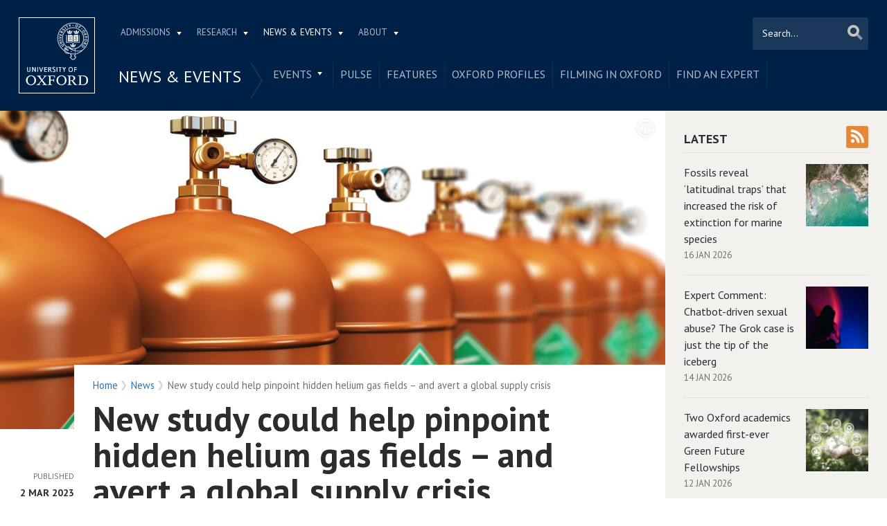

--- FILE ---
content_type: text/html; charset=utf-8
request_url: https://www.ox.ac.uk/news/2023-03-02-new-study-could-help-pinpoint-hidden-helium-gas-fields-and-avert-global-supply
body_size: 15244
content:
<!doctype html>
<html lang="en" dir="ltr" class="no-js">
<head>
  <meta http-equiv="X-UA-Compatible" content="IE=9; IE=8; IE=7; IE=EDGE,chrome=1" />
  <meta name="viewport" content="width=device-width, initial-scale=1.0 maximum-scale=2.0 user-scalable=yes" />
  <!--[if IE]><![endif]-->
<meta http-equiv="Content-Type" content="text/html; charset=utf-8" />
<link rel="alternate" title="News" href="https://www.ox.ac.uk/feeds/rss/news" />
<link rel="shortcut icon" href="https://www.ox.ac.uk/sites/default/themes/custom/oxweb/favicon.ico" />
<link rel="apple-touch-icon" href="https://www.ox.ac.uk/sites/default/themes/custom/oxweb/apple-touch-icon-114x114.png" />
<link rel="apple-touch-icon-precomposed" href="https://www.ox.ac.uk/sites/default/themes/custom/oxweb/apple-touch-icon-114x114.png" />
<meta name="description" content="Research led by the University of Oxford could help overturn the current supply crisis of helium, a vital societal resource. The study proposes a new model to account for the existence of previously unexplained helium-rich reservoirs. The findings, published today in Nature, could help locate untapped reservoirs of accessible helium." />
<link rel="canonical" href="https://www.ox.ac.uk/news/2023-03-02-new-study-could-help-pinpoint-hidden-helium-gas-fields-and-avert-global-supply" />
<link rel="shortlink" href="https://www.ox.ac.uk/node/8036494" />
<meta property="og:image" content="https://www.ox.ac.uk/sites/files/oxford/field/field_image_main/shutterstock_420168718%20RESIZED.jpg" />
<meta name="twitter:card" content="summary_large_image" />
<meta name="twitter:creator" content="@UniofOxford" />
<meta name="twitter:creator:id" content="48289662" />
<meta name="twitter:title" content="New study could help pinpoint hidden helium gas fields – and avert a" />
<meta name="twitter:description" content="Research led by the University of Oxford could help overturn the current supply crisis of helium, a vital societal resource. The study proposes a new model to account for the existence of previously" />
<meta name="twitter:image" content="https://www.ox.ac.uk/sites/files/oxford/field/field_image_main/shutterstock_420168718%20RESIZED.jpg" />
  <link rel="apple-touch-icon" sizes="144x144" href="https://www.ox.ac.uk/sites/default/themes/custom/oxweb/apple-touch-icon-144x144.png"/><link rel="apple-touch-icon" sizes="114x114" href="https://www.ox.ac.uk/sites/default/themes/custom/oxweb/apple-touch-icon-114x114.png"/>
<link rel="apple-touch-icon" sizes="72x72" href="https://www.ox.ac.uk/sites/default/themes/custom/oxweb/apple-touch-icon-72x72.png"/>
<link rel="apple-touch-icon" href="https://www.ox.ac.uk/sites/default/themes/custom/oxweb/apple-touch-icon.png"/>
  <title>New study could help pinpoint hidden helium gas fields – and avert a global supply crisis | University of Oxford</title>
  <link rel="stylesheet" href="/sites/files/oxford/advagg_css/css__BJ6Ou6QsBRtnFTmxaakamOIS8n4QswDP2XnnZ1sxtaM__NBuvkP6eInGIkb1aJvUHx5PX79XApuxBDkk_77W5tYk__h7T-cjtV_dUO9EYp5xzvQZuTpmuCIt2rzPKmYSUARw8.css" />
<link rel="stylesheet" href="/sites/files/oxford/advagg_css/css__OyUP6r6gWDd7g9HyyAPkKcCADXUItAUJ0V1T56grclU__jqISkrP5AlCwGVJ-mzJJnrRxitPz8i-Y_l3Nd-cH3FI__h7T-cjtV_dUO9EYp5xzvQZuTpmuCIt2rzPKmYSUARw8.css" />
<link rel="stylesheet" href="/sites/files/oxford/advagg_css/css__XBSBso2UFi1495CWPDmEkGZavPwX0b5Paqbf4E_kgVU__6F5_mpBKx4npMwhWhnwqMY2bGjPYP5Lxy-bKJkSzkRw__h7T-cjtV_dUO9EYp5xzvQZuTpmuCIt2rzPKmYSUARw8.css" />
<link rel="stylesheet" href="https://fonts.googleapis.com/css?family=PT+Sans:400,700,400italic,700italic|PT+Sans+Narrow:400,700|PT+Serif:400,700,400italic&amp;subset=latin,latin-ext" />
<link rel="stylesheet" href="/sites/files/oxford/advagg_css/css__Ou1EqtzqJh8xreb4ff0tZhQ7uz23appEhHbcrz1Vwbg__mLMuWQdgHSL1FMKby8FB5Rnp3RX1AGBmf0dBb7rKbSY__h7T-cjtV_dUO9EYp5xzvQZuTpmuCIt2rzPKmYSUARw8.css" />
<link rel="stylesheet" href="/sites/files/oxford/advagg_css/css__d_vUR1lnNl7BN4xyvSI6ORdsWbbbUG39I3zpzkah0Bc__sb8Ujj6tWWssQfu7D3msxBLfh4PrTezTVySEM7hOySI__h7T-cjtV_dUO9EYp5xzvQZuTpmuCIt2rzPKmYSUARw8.css" media="print" />

<!--[if IE]>
<link rel="stylesheet" href="/sites/files/oxford/advagg_css/css__07hSX6CiyqGLlZUOEJgRLg03Cjy9SgnwUU5C9f0D_og__vIapzR-D86klWHFm0BMP8JUnKE0d31QyZL17ctXUiYM__h7T-cjtV_dUO9EYp5xzvQZuTpmuCIt2rzPKmYSUARw8.css" />
<![endif]-->

<!--[if IE 8]>
<link rel="stylesheet" href="/sites/files/oxford/advagg_css/css__LzgrOqqPKzBLyuc7tV48xe0U3Cip133WHj7c-wrKMec__0bBjwcB2RKRl-uJ3f-BxT5UMVqf7jsHwaGO7R3-J17s__h7T-cjtV_dUO9EYp5xzvQZuTpmuCIt2rzPKmYSUARw8.css" />
<![endif]-->
<style>.shared-event-styling .content-meta{margin-top:2.4em;}.shared-event-styling .node-event-past{opacity:0.5;filter:alpha(opacity=50);}.shared-event-styling .view-mode-oxweb_full_content .field-label-inline,.shared-event-styling .view-mode-oxweb_full_content .field-name-event-speakers-custom .field-item-single{*zoom:1;}.shared-event-styling .view-mode-oxweb_full_content .field-label-inline:before,.shared-event-styling .view-mode-oxweb_full_content .field-label-inline:after,.shared-event-styling .view-mode-oxweb_full_content .field-name-event-speakers-custom .field-item-single:before,.shared-event-styling .view-mode-oxweb_full_content .field-name-event-speakers-custom .field-item-single:after{display:table;content:"";line-height:0;}.shared-event-styling .view-mode-oxweb_full_content .field-label-inline:after,.shared-event-styling .view-mode-oxweb_full_content .field-name-event-speakers-custom .field-item-single:after{clear:both;}.shared-event-styling .view-mode-oxweb_full_content .field-label-inline .label,.shared-event-styling .view-mode-oxweb_full_content .field-name-event-speakers-custom .field-item-single .label{-webkit-box-sizing:border-box;-moz-box-sizing:border-box;box-sizing:border-box;display:inline;float:left;width:33.333333333333%;padding:0 0;*width:30.208333333333%;*padding:0 -0.03125px;min-width:27%;}@media only screen and (max-width:870px){.shared-event-styling .view-mode-oxweb_full_content .field-label-inline .label,.shared-event-styling .view-mode-oxweb_full_content .field-name-event-speakers-custom .field-item-single .label{width:100%;float:none;display:block;}}.shared-event-styling .view-mode-oxweb_full_content .field-label-inline .field-item-single,.shared-event-styling .view-mode-oxweb_full_content .field-name-event-speakers-custom .field-item-single .field-item-single{float:left;-webkit-box-sizing:border-box;-moz-box-sizing:border-box;box-sizing:border-box;display:inline;width:66.666666666667%;padding:0 0;*width:63.541666666667%;*padding:0 -0.03125px;}@media only screen and (max-width:870px){.shared-event-styling .view-mode-oxweb_full_content .field-label-inline .field-item-single,.shared-event-styling .view-mode-oxweb_full_content .field-name-event-speakers-custom .field-item-single .field-item-single{width:100%;float:none;display:block;}}.shared-event-styling .view-mode-oxweb_full_content .field-name-field-event-venue-details span.field-item-single{float:none;margin-left:33.3%;display:block;}.shared-event-styling .view-mode-oxweb_full_content .field-name-event-speakers-custom .field-item-single .field-item-single{-webkit-box-sizing:border-box;-moz-box-sizing:border-box;box-sizing:border-box;display:inline;float:left;width:66.666666666667%;padding:0 0;*width:63.541666666667%;*padding:0 -0.03125px;}@media only screen and (max-width:870px){.shared-event-styling .view-mode-oxweb_full_content .field-name-event-speakers-custom .field-item-single .field-item-single{width:100%;float:none;display:block;}}.shared-event-styling .view-mode-oxweb_full_content .field-type-date{font-family:"PT Serif",Georgia,'Times New Roman',serif;}.shared-event-styling .view-mode-oxweb_full_content .group-event-meta{border-top:1px solid #e0ded9;border-bottom:1px solid #e0ded9;font-size:1.125em;line-height:1.5em;margin:0 18% 2em 0;padding:2em 0;}.shared-event-styling .view-mode-oxweb_full_content .group-event-meta .field-name-field-event-venue-details p:only-child{margin-bottom:0;}.shared-event-styling .view-mode-oxweb_full_content .leaflet-container{margin-bottom:2.5em;max-width:90%;}.hidden-accessible{position:absolute;left:-99999999px;top:auto;width:1px;height:1px;overflow:hidden;}.hidden-default{display:none;}.flex-container{display:-ms-flex;display:-webkit-flex;display:flex;-webkit-flex-wrap:wrap;flex-wrap:wrap;}.flex-item{display:flex;box-sizing:border-box;}.flex-content{display:flex;flex-direction:column;}.page-header{position:relative;}.page-header .row{-webkit-box-sizing:border-box;-moz-box-sizing:border-box;box-sizing:border-box;display:inline;float:left;width:100%;padding:0 2.118933698%;*width:96.875%;*padding:0 2.087683698%;min-height:160px;}@media only screen and (max-width:870px){.page-header .row{width:100%;float:none;display:block;}}.page-header .site-header-top{-webkit-box-sizing:border-box;-moz-box-sizing:border-box;box-sizing:border-box;margin-left:111px;padding-right:167px;padding-left:2.118933698%;min-height:49px;}.page-header .site-header-bottom{-webkit-box-sizing:border-box;-moz-box-sizing:border-box;box-sizing:border-box;margin-left:0;display:block;margin-left:111px;padding-left:2.118933698%;position:relative;min-height:41px;margin-top:1em;}.oxweb-primary-menu-block{-webkit-box-sizing:border-box;-moz-box-sizing:border-box;box-sizing:border-box;display:inline;float:left;width:58.333333333333%;padding:0 0;*width:55.208333333333%;*padding:0 -0.03125px;display:block;}@media only screen and (max-width:870px){.oxweb-primary-menu-block{width:100%;float:none;display:block;}}.oxweb-secondary-menu-block{width:100%;}#toolbar{z-index:99999;}header.page-header{text-align:center;width:100%;margin:0 auto;z-index:9999;}header.page-header .row{background:#002147;font-family:"PT Sans",'Helvetica Neue',Arial,Helvetica,sans-serif;float:none;display:block;padding-top:1.5625em;padding-bottom:1em;-webkit-transition:padding 0.35s;-moz-transition:padding 0.35s;-o-transition:padding 0.35s;transition:padding 0.35s;-webkit-box-sizing:border-box;-moz-box-sizing:border-box;box-sizing:border-box;}.logo{float:left;width:111px;margin-right:-100%;position:relative;z-index:2;}.logo a.square{width:110px;height:110px;display:block;background:url('/sites/default/themes/custom/oxweb/images/oxweb-logo.gif') no-repeat center center;overflow:hidden;text-indent:-9999%;}@media (-webkit-min-device-pixel-ratio:2),(min-resolution:192dpi){.logo a.square{background:url('/sites/default/themes/custom/oxweb/images/oxweb-logo-square.svg') no-repeat center center;background-size:100% 100%;image-rendering:-moz-crisp-edges;image-rendering:-o-crisp-edges;image-rendering:-webkit-optimize-contrast;image-rendering:optimize-contrast;-ms-interpolation-mode:bicubic;image-rendering:optimizeQuality;}}.menu-wrapper{width:100%;float:left;}.site-header-bottom .oxweb-secondary-menu-block ul li.expanded ul li a{background:transparent;white-space:normal;}.oxweb-primary-menu-block,.oxweb-secondary-menu-block{text-align:left;text-transform:uppercase;font-family:"PT Sans",'Helvetica Neue',Arial,Helvetica,sans-serif;color:#fff;}.oxweb-primary-menu-block a,.oxweb-secondary-menu-block a{color:rgba(255,255,255,0.7);}.oxweb-primary-menu-block a.active,.oxweb-primary-menu-block a:active,.oxweb-primary-menu-block a:visited,.oxweb-primary-menu-block a:hover,.oxweb-primary-menu-block a.active-trail,.oxweb-secondary-menu-block a.active,.oxweb-secondary-menu-block a:active,.oxweb-secondary-menu-block a:visited,.oxweb-secondary-menu-block a:hover,.oxweb-secondary-menu-block a.active-trail{color:#fff;text-decoration:none;}.oxweb-primary-menu-block ul,.oxweb-secondary-menu-block ul{float:left;padding:0;margin:0;}.oxweb-primary-menu-block ul li,.oxweb-primary-menu-block ul li.expanded,.oxweb-secondary-menu-block ul li,.oxweb-secondary-menu-block ul li.expanded{display:inline-block;padding:0;list-style-image:none;list-style-type:none;}.oxweb-primary-menu-block ul li a,.oxweb-primary-menu-block ul li.expanded a,.oxweb-secondary-menu-block ul li a,.oxweb-secondary-menu-block ul li.expanded a{padding:10px 25px 15px 10px;}.oxweb-primary-menu-block ul li.expanded,.oxweb-secondary-menu-block ul li.expanded{position:relative;}.oxweb-primary-menu-block ul li.expanded a,.oxweb-secondary-menu-block ul li.expanded a{background:url('/sites/default/themes/custom/oxweb/images/menu_arrow.png') 94% 1.2em no-repeat;background-position:right 10px top 1.3em;padding-right:25px;}.oxweb-primary-menu-block ul li.expanded ul a,.oxweb-secondary-menu-block ul li.expanded ul a{background-image:none;padding-right:0;}.oxweb-primary-menu-block{font-size:0.78em;}.oxweb-secondary-menu-block{display:table-row;}.oxweb-secondary-menu-block h2.title,.oxweb-secondary-menu-block ul li,.oxweb-secondary-menu-block ul li.expanded{display:table-cell;vertical-align:top;padding:0;border-right:1px solid rgba(255,255,255,0.07);-webkit-box-sizing:border-box;-moz-box-sizing:border-box;box-sizing:border-box;}.oxweb-secondary-menu-block h2.title ul li,.oxweb-secondary-menu-block ul li ul li,.oxweb-secondary-menu-block ul li.expanded ul li{float:none;max-width:none;min-width:215px;}.oxweb-secondary-menu-block ul li,.oxweb-secondary-menu-block ul li.expanded{line-height:1.05em;max-width:200px;}.oxweb-secondary-menu-block ul li a,.oxweb-secondary-menu-block ul li.expanded a{padding:10px;padding-top:8px;line-height:1.2em;display:inline-block;}.oxweb-secondary-menu-block ul li.expanded a{padding-right:30px;}.oxweb-secondary-menu-block ul li.expanded ul a{height:auto;}.oxweb-secondary-menu-block h2.title{font-size:1.5em;line-height:1.05em;font-weight:normal;margin:0;padding:8px 36px 20px 7px;background:url('/sites/default/themes/custom/oxweb/images/menu-chevron.png') no-repeat 97.5% top;border-right:0;vertical-align:top;}.site-header-top ul li.expanded a{position:relative;z-index:7;background-position:right 9px top 1.6em;}.site-header-top ul li.expanded:hover a{background-position:right 9px top -1.95em;}.site-header-bottom ul li.expanded a{position:relative;background-position:right 15px top 0.90em;}.site-header-bottom ul li.expanded:hover a{background-position:right 15px top -101px;z-index:5;}.oxweb-secondary-menu-block-noh2 ul ul{margin-left:0;}body.sticky-header-collapsed .logo{display:none;}body.sticky-header-collapsed .page-header{position:fixed;}body.sticky-header-collapsed .page-header .row{padding-top:0.75em;padding-bottom:0.75em;-webkit-transition:padding 0.35s;-moz-transition:padding 0.35s;-o-transition:padding 0.35s;transition:padding 0.35s;min-height:72px;padding-right:0;}body.sticky-header-collapsed .block-oxweb-search input[type=submit]{top:15px;right:21px;}body.sticky-header-collapsed .site-header-top{display:none;}body.sticky-header-collapsed .site-header-bottom{width:100%;float:left;margin-top:0;margin-left:0;padding-left:0;}body.sticky-header-collapsed .site-header-bottom .oxweb-secondary-menu-block ul{margin-right:65px;}body.sticky-header-collapsed .site-header-bottom .oxweb-secondary-menu-block ul li,body.sticky-header-collapsed .site-header-bottom .oxweb-secondary-menu-block ul li.expanded{vertical-align:top;}body.sticky-header-collapsed .site-header-bottom .oxweb-secondary-menu-block ul li.last ul{right:-65px;}body.sticky-header-collapsed .page-header-row .oxweb-secondary-menu-block.homepage-oxweb-secondary-menu{position:absolute;bottom:4px;width:58%;}body.sticky-header-collapsed .page-header-row .homepage-role-base-menu{margin-right:85px;}.page-header-row .oxweb-secondary-menu-block.homepage-oxweb-secondary-menu{position:absolute;bottom:35px;width:56%;}.page-header-row .oxweb-secondary-menu-block.homepage-oxweb-secondary-menu ul li.expanded:hover a{background-position:right 15px top -1.3em;}.page-header-row .oxweb-secondary-menu-block.homepage-oxweb-secondary-menu ul li.expanded:hover a:hover{background-position:right 15px top 0.90em;}.page-header-row .oxweb-secondary-menu-block.homepage-oxweb-secondary-menu ul li a{opacity:1;filter:alpha(opacity=100);font-size:1.313em;white-space:nowrap;}.page-header-row .homepage-role-base-menu{font-size:0.813em;text-transform:none;float:right;width:52.5%;}.page-header-row .homepage-role-base-menu ul{float:right;}.page-header-row .homepage-role-base-menu ul li a{font-size:1.125em;padding-left:0;padding-right:0;margin-right:1.5em;}.page-header-row .homepage-role-base-menu ul li.last a{margin-right:0.4375em;}.page-header-row .homepage-role-base-menu ul li.expanded a{background:none;}h1,h2,h3,h4,h5,h6{font-family:"PT Sans",'Helvetica Neue',Arial,Helvetica,sans-serif;margin:0 0 0.5em 0;line-height:1.2em;color:#2C2C2C;}h1{font-size:3.125em;font-weight:700;font-family:"PT Sans",'Helvetica Neue',Arial,Helvetica,sans-serif;margin:0 0 0.5em 0;line-height:1.05em;}.main-content h1{margin-right:18%;}body.page-full-width .main-content h1{margin-right:2.118933698%;}h2{font-size:1.625em;font-weight:700;}h3{font-size:1.313em;font-weight:400;}h4{font-size:16px;}h5{font-size:16px;}h6{font-size:16px;}.main-content h2,.main-content h3,.main-content h4,.main-content h5,.main-content h6{margin:1.6em 0 0.5em 0;}.block-menu h2,.block-nice-menus h2{margin:0;padding:0;height:1px;height:0px;overflow:hidden;text-indent:-9999%;}
</style>
<link rel="stylesheet" href="/sites/files/oxford/advagg_css/css__doEen_WHYTycQ4UMhbppTx7lmFFZduOBI4M1aPHGE28__IGBAYOo1XmEFrNAHW5NTS5Xuyb20LNQUwgXGgRRAtJk__h7T-cjtV_dUO9EYp5xzvQZuTpmuCIt2rzPKmYSUARw8.css" />
<link rel="stylesheet" href="/sites/files/oxford/advagg_css/css__GPcqBnx9yDKil3fycoTaFN4CttLfZua_UDpvdMBs2ko__PEouh-Vh-zgxMoIaIQ0eRpWNmmOkydEAh3xxjUGLFws__h7T-cjtV_dUO9EYp5xzvQZuTpmuCIt2rzPKmYSUARw8.css" />
  <script src="/sites/files/oxford/advagg_js/js__SlxZR0T0y0knhPGspoKKlEQqbk_RdNNsHwLrlCQRTSo__jRyIJdNHHPQDI24D74GCcZq-Uqnrf4Vs1Wh5VKn50M0__h7T-cjtV_dUO9EYp5xzvQZuTpmuCIt2rzPKmYSUARw8.js" defer="defer"></script>
<script src="/sites/files/oxford/advagg_js/js__ihdwYz7z62m5viS1EMhNOpB9bfVJ_3N7-eC3gKeS-sI__ATnX8WF8ltra-g2RmFaF163qjG6u_xdvxVSENyHJmQk__h7T-cjtV_dUO9EYp5xzvQZuTpmuCIt2rzPKmYSUARw8.js"></script>
<script src="/sites/files/oxford/advagg_js/js__z5ONFBC5kmHZRZuHWswENYjC0rzf40bh_hB_Fs0eyLo__WcT3Q2crdrKi2EHa4S2isbSrXXO5RbKkDpvVkjhTmaY__h7T-cjtV_dUO9EYp5xzvQZuTpmuCIt2rzPKmYSUARw8.js"></script>
<script src="/sites/files/oxford/advagg_js/js__9o6MTP80DXWHri8ze4nKy9qC5QYGmn5CmTwGsjeqoRs__t7QMh2Q0VAdZOqg2nX8lHHSSz0oEF4l8S4NpWKqSdpE__h7T-cjtV_dUO9EYp5xzvQZuTpmuCIt2rzPKmYSUARw8.js"></script>
<script src="/sites/files/oxford/advagg_js/js__g6HAL4XtohiHzS9CG4SIugqNOzdAq58xVph4DbYxlNE__o1_7j2Bpaj2feiS_rkUK_CGonKU4T-Mdv49O47LYHOc__h7T-cjtV_dUO9EYp5xzvQZuTpmuCIt2rzPKmYSUARw8.js"></script>
<script src="/sites/files/oxford/advagg_js/js__9q_RhUzRB9SYU1-amhF7x_iVsHaJWYLCy9mGerNNw8c__r14_gMXz1ZbCtJf3hugZI-ClIj-6kYYT4Zc-iywNTA4__h7T-cjtV_dUO9EYp5xzvQZuTpmuCIt2rzPKmYSUARw8.js"></script>
<script>jQuery.extend(Drupal.settings, {"basePath":"\/","pathPrefix":"","setHasJsCookie":0,"ajaxPageState":{"theme":"oxweb","theme_token":"vlliN8apzXxbabOFU-D3n8GAU0Ena9p9sPdWQQtkTRs","jquery_version":"1.10","css":{"modules\/system\/system.base.css":1,"modules\/system\/system.menus.css":1,"modules\/system\/system.messages.css":1,"modules\/system\/system.theme.css":1,"sites\/all\/modules\/cache_consistent\/css\/cache_consistent.css":1,"sites\/all\/modules\/colorbox_node\/colorbox_node.css":1,"modules\/comment\/comment.css":1,"sites\/all\/modules\/domain\/domain_nav\/domain_nav.css":1,"modules\/field\/theme\/field.css":1,"sites\/all\/modules\/google_cse\/google_cse.css":1,"sites\/all\/modules\/logintoboggan\/logintoboggan.css":1,"modules\/node\/node.css":1,"modules\/user\/user.css":1,"modules\/forum\/forum.css":1,"sites\/all\/modules\/views\/css\/views.css":1,"sites\/all\/modules\/colorbox\/styles\/plain\/colorbox_style.css":1,"sites\/all\/modules\/ctools\/css\/ctools.css":1,"sites\/all\/modules\/date\/date_api\/date.css":1,"https:\/\/fonts.googleapis.com\/css?family=PT+Sans:400,700,400italic,700italic|PT+Sans+Narrow:400,700|PT+Serif:400,700,400italic\u0026subset=latin,latin-ext":1,"sites\/all\/themes\/mothership\/mothership\/css\/reset.css":1,"sites\/all\/themes\/mothership\/mothership\/css\/reset-html5.css":1,"sites\/all\/themes\/mothership\/mothership\/css\/mothership-default.css":1,"sites\/all\/themes\/mothership\/mothership\/css\/mothership.css":1,"sites\/default\/themes\/custom\/oxweb\/css\/yui\/reset-min.css":1,"sites\/default\/themes\/custom\/oxweb\/css\/yui\/base-min.css":1,"sites\/default\/themes\/custom\/oxweb\/css\/yui\/fonts-min.css":1,"sites\/default\/themes\/custom\/oxweb\/css\/site.less":1,"sites\/default\/themes\/custom\/oxweb\/css\/search.less":1,"sites\/default\/themes\/custom\/oxweb\/css\/menu.less":1,"sites\/default\/themes\/custom\/oxweb\/css\/maintenance.css":1,"sites\/default\/themes\/custom\/oxweb\/field_collection.theme.css":1,"sites\/default\/themes\/custom\/oxweb\/css\/alternative\/print.less":1,"sites\/default\/themes\/custom\/oxweb\/css\/ie\/ie.less":1,"sites\/default\/themes\/custom\/oxweb\/css\/ie\/ie8.less":1,"sites\/default\/themes\/custom\/oxweb\/css\/types\/news_item.less":1,"sites\/default\/themes\/custom\/oxweb\/css\/alternative\/mobile.less":1},"js":{"public:\/\/google_tag\/google_tag.script.js":1,"sites\/all\/modules\/jquery_update\/replace\/jquery\/1.10\/jquery.min.js":1,"misc\/jquery-extend-3.4.0.js":1,"misc\/jquery-html-prefilter-3.5.0-backport.js":1,"misc\/jquery.once.js":1,"misc\/drupal.js":1,"misc\/form-single-submit.js":1,"misc\/ajax.js":1,"sites\/all\/modules\/jquery_update\/js\/jquery_update.js":1,"sites\/all\/modules\/google_cse\/google_cse.js":1,"sites\/all\/libraries\/colorbox\/jquery.colorbox-min.js":1,"sites\/all\/modules\/colorbox\/js\/colorbox.js":1,"sites\/all\/modules\/colorbox\/styles\/plain\/colorbox_style.js":1,"sites\/all\/modules\/colorbox\/js\/colorbox_load.js":1,"sites\/all\/modules\/media_colorbox\/media_colorbox.js":1,"sites\/all\/modules\/field_group\/field_group.js":1,"misc\/progress.js":1,"sites\/all\/modules\/colorbox_node\/colorbox_node.js":1,"sites\/default\/themes\/custom\/oxweb\/js\/vendor\/carouFredSel-6.2.1.js":1,"sites\/default\/themes\/custom\/oxweb\/js\/vendor\/jquery.touchSwipe.min.js":1,"sites\/default\/themes\/custom\/oxweb\/js\/vendor\/jquery-migrate-1.2.1.js":1,"sites\/default\/themes\/custom\/oxweb\/js\/site.js":1,"sites\/default\/themes\/custom\/oxweb\/js\/oxweb-show-description.js":1,"sites\/default\/themes\/custom\/oxweb\/js\/vendor\/html5.js":1,"sites\/default\/themes\/custom\/oxweb\/js\/vendor\/harvey.js":1,"sites\/default\/themes\/custom\/oxweb\/js\/media-queries.js":1,"sites\/default\/themes\/custom\/oxweb\/js\/vendor\/jquery.fitvids.js":1,"sites\/default\/themes\/custom\/oxweb\/js\/vendor\/stupidtable.min.js":1,"sites\/default\/themes\/custom\/oxweb\/js\/oxweb-menu.js":1}},"colorbox":{"transition":"elastic","speed":"350","opacity":"0.85","slideshow":false,"slideshowAuto":true,"slideshowSpeed":"2500","slideshowStart":"start slideshow","slideshowStop":"stop slideshow","current":"{current} of {total}","previous":"\u00ab Prev","next":"Next \u00bb","close":"Close","overlayClose":true,"returnFocus":true,"maxWidth":"100%","maxHeight":"100%","initialWidth":"300","initialHeight":"250","fixed":true,"scrolling":true,"mobiledetect":true,"mobiledevicewidth":"500px","file_public_path":"\/sites\/files\/oxford","specificPagesDefaultValue":"admin*\nimagebrowser*\nimg_assist*\nimce*\nnode\/add\/*\nnode\/*\/edit\nprint\/*\nprintpdf\/*\nsystem\/ajax\nsystem\/ajax\/*"},"googleCSE":{"cx":"012531758793783812323:qgyldcso7qs","resultsWidth":600,"domain":"www.google.com","showWaterMark":1},"field_group":{"usefulformatters_token_link_block":"ow_listing_item","div":"oxweb_full_content"},"urlIsAjaxTrusted":{"\/news\/2023-03-02-new-study-could-help-pinpoint-hidden-helium-gas-fields-and-avert-global-supply":true},"colorbox_node":{"width":"600px","height":"600px"}});</script>
</head>

<body class="not-front not-logged-in two-sidebars page-node page-node- page-node-8036494 node-type-news-item domain-oxweb has-pre-content vid-8654078 page-news-2023-03-02-new-study-could-help-pinpoint-hidden-helium-gas-fields-and-avert-global-supply" >
  <div id="skip-link">
    <a href="#main-content" class="element-invisible element-focusable skip-to-content">Skip to main content</a>
  </div>
    
    <noscript aria-hidden="true"><iframe src="https://www.googletagmanager.com/ns.html?id=GTM-TDB29T" height="0" width="0" style="display:none;visibility:hidden"></iframe></noscript>  
  <section id="visible-body" class="visible-body">
      <header class="page-level page-header">
    <div class="wrapper">
      <div id="page-header-row" class="row page-header-row">
        <div class="logo">
          <a class="square" href="/" title="Home" id="site-name-square">Home</a>
          <a class="rect" href="/" title="Home" id="site-name-rec">Home</a>
        </div>
        <div class="menu-wrapper">
          <div id="site-header-top" class="site-header-top">
            
    
<nav  id="block-menu-block-3" class="block block-menu-block oxweb-primary-menu-block block-menu-block-3 " aria-label="Primary navigation">

  
      
  <ul><li class="first expanded menu-mlid-2711"><a href="/admissions">Admissions</a><ul><li class="first leaf has-children menu-mlid-2511"><a href="/admissions/undergraduate">Undergraduate</a></li>
<li class="leaf has-children menu-mlid-2878"><a href="/admissions/graduate">Graduate</a></li>
<li class="last leaf has-children menu-mlid-10680"><a href="/admissions/lifelong-learning">Lifelong learning</a></li>
</ul></li>
<li class="expanded menu-mlid-2549"><a href="/research">Research</a><ul><li class="first leaf has-children menu-mlid-10889"><a href="/research/engage-with-us">Engage with us</a></li>
<li class="leaf has-children menu-mlid-3934"><a href="/research/support-researchers">Support for researchers</a></li>
<li class="leaf has-children menu-mlid-10887"><a href="/research/using-research-engage">Using research to engage</a></li>
<li class="last leaf has-children menu-mlid-10878"><a href="/research/recognition">Recognition</a></li>
</ul></li>
<li class="expanded active-trail menu-mlid-1105"><a href="/news-and-events" title="" class="active active-trail">News &amp; Events</a><ul><li class="first leaf has-children menu-mlid-2137"><a href="/events-list">Events</a></li>
<li class="leaf menu-mlid-11153"><a href="https://www.ox.ac.uk/pulse" title="">Pulse</a></li>
<li class="leaf menu-mlid-10797"><a href="/news/features">Features</a></li>
<li class="leaf menu-mlid-10804"><a href="/news-and-events/oxford-people">Oxford profiles</a></li>
<li class="leaf menu-mlid-2680"><a href="/news-and-events/filming-in-oxford">Filming in Oxford</a></li>
<li class="last leaf menu-mlid-5738"><a href="/news-and-events/find-an-expert">Find An Expert</a></li>
</ul></li>
<li class="last expanded menu-mlid-1892"><a href="/about">About</a><ul><li class="first leaf has-children menu-mlid-1326"><a href="/about/organisation">Organisation</a></li>
<li class="leaf menu-mlid-11012"><a href="https://www.ox.ac.uk/about/organisation/university-officers/vice-chancellor" title="">Vice-Chancellor</a></li>
<li class="leaf has-children menu-mlid-1350"><a href="/about/facts-and-figures">Facts and figures</a></li>
<li class="leaf has-children menu-mlid-2800"><a href="/about/oxford-people">Oxford people</a></li>
<li class="leaf menu-mlid-11098"><a href="/about/oxford-access">Oxford Access</a></li>
<li class="leaf has-children menu-mlid-4292"><a href="/about/international-oxford">International Oxford</a></li>
<li class="leaf has-children menu-mlid-5741"><a href="/about/building-our-future">Building Our Future</a></li>
<li class="last leaf menu-mlid-1372"><a href="https://www.jobs.ox.ac.uk/" title="">Jobs</a></li>
</ul></li>
</ul>

  



  
</nav>
  
          </div>
                    <div id="site-header-bottom" class="site-header-bottom">
           
    
<div  id="block-oxweb-google-search-search-form" class="block block-oxweb-google-search block-oxweb-search block-oxweb-google-search-search-form ">
  
      
  
  <form action="/news/2023-03-02-new-study-could-help-pinpoint-hidden-helium-gas-fields-and-avert-global-supply" method="post" id="oxweb-google-search-block-form" accept-charset="UTF-8"><div class="form-item form-type-textfield form-item-query">
  <label class="element-invisible" for="edit-query">Search </label>
 <input title="Enter the terms you wish to search for." placeholder="Search..." type="text" id="edit-query" name="query" value="" size="30" maxlength="128" class="form-text" />
</div>
<input type="submit" id="edit-submit" name="op" value="Search" class="form-submit" /><input type="hidden" name="form_build_id" value="form-1YZkL2ROW16P0zMD_A1XzpO660cuga4BY_GH1RFIlyk" />
<input type="hidden" name="form_id" value="oxweb_google_search_block_form" />
</form>
  </div>

<nav  id="block-menu-block-5" class="block block-menu-block oxweb-secondary-menu-block block-menu-block-5 " aria-label="Secondary navigation">

  
        <h2  class="title"><a href="/news-and-events" title="" class="active active-trail">News &amp; Events</a></h2>
    
  <ul><li class="first expanded menu-mlid-2137"><a href="/events-list">Events</a><ul><li class="first leaf has-children menu-mlid-2658"><a href="/news-and-events/The-University-Year">Regular events in the University Year</a></li>
<li class="last leaf menu-mlid-10390"><a href="https://communications.web.ox.ac.uk/event-management" title="">University Events Office</a></li>
</ul></li>
<li class="leaf menu-mlid-11153"><a href="https://www.ox.ac.uk/pulse" title="">Pulse</a></li>
<li class="leaf menu-mlid-10797"><a href="/news/features">Features</a></li>
<li class="leaf menu-mlid-10804"><a href="/news-and-events/oxford-people">Oxford profiles</a></li>
<li class="leaf menu-mlid-2680"><a href="/news-and-events/filming-in-oxford">Filming in Oxford</a></li>
<li class="last leaf menu-mlid-5738"><a href="/news-and-events/find-an-expert">Find An Expert</a></li>
</ul>

  



  
</nav>
  
          </div>
                  </div>
      </div>
    </div>
  </header>
  <section id="page-content" class="page-level page-content">
    <div class="wrapper">
      <div class="row space-header">

        
        <section class="page-content-level column page-content-main" id="page-content-main">
                      <div class="pre-content" id="pre-content">
                
    
<div  id="block-ds-extras-oxweb-ds-news-content-top" class="block block-ds-extras block-ds-extras-oxweb-ds-news-content-top ">
  
      
  
  

<div class="field field-name-field-image-main field-type-image field-label-hidden">
  
  
                        <span class="field-item-single"><div  class="ds-1col file file-image file-image-jpeg view-mode-ow_medium_feature clearfix">

  
  <img typeof="foaf:Image" src="https://www.ox.ac.uk/sites/files/oxford/styles/ow_medium_feature/s3/field/field_image_main/shutterstock_420168718%20RESIZED.jpg?itok=fZGPO0PO" width="1200" height="575" alt="A row of helium gas canisters. Image credit Shutterstock." /><div id="file-image-ow-medium-feature-group-description-wrapper" class=" group-description-wrapper field-group-div">

<div class="field field-name-field-media-description field-type-text-long field-label-hidden">
  
  
                        <span class="field-item-single">Helium, a vital societal resource, is currently in short supply worldwide. Identifying new sources of natural helium is now critically important. Image credit: Shutterstock.</span>
        </div>
</div></div>

</span>
        </div>

  </div>
  
            </div>
          
                    <section class="page-content-container content-meta" id="content-meta">
            
    
<div  id="block-ds-extras-oxweb-ds-news-content-meta" class="block block-ds-extras block-ds-extras-oxweb-ds-news-content-meta ">
  
      
  
  

<div class="field field-name-field-media-date-published field-type-date field-label-above">
  
      <div class="label"><span>Published</span></div>
  
                        <span class="field-item-single"><time  property="dc:date" datatype="xsd:dateTime" content="2023-03-02T00:00:00+00:00" datetime="2023-03-02T00:00:00+00:00">2 Mar 2023</time></span>
        </div>

  </div>

<div  id="block-block-27" class="block block-block block block-sharebar contextual-links-region block-sharebar-sharebar-social-buttons block-block-27 ">
  
        <h2 class="title">Share This</h2>
    
  
  <div id="custom-tweet-button">
  <a href="https://twitter.com/intent/tweet" onclick="window.open('//twitter.com/intent/tweet?text='+encodeURIComponent(document.title)+'&amp;url='+encodeURIComponent(window.location)); return false">Tweet</a>
</div>
<div id="custom-fb-button">
  <a href="https://www.facebook.com/sharer/sharer.php" target="_blank">Share on Facebook</a>
</div>
<div id="custom-linkedin-button">
  <a href="https://www.linkedin.com/shareArticle?mini=true" target="_blank">Share on LinkedIn</a>
</div>
<div id="custom-reddit-button">
  <a href="//www.reddit.com/submit" onclick="window.open('//www.reddit.com/submit?url='+encodeURIComponent(window.location)); return false">Share on Reddit</a>
</div>
<script>
<!--//--><![CDATA[// ><!--
(function ($) {
  var fblink = $('#custom-fb-button a').attr('href'); 
  $('#custom-fb-button a').attr('href', fblink + '?u=' + encodeURIComponent(location.href));
  var linkedinlink = $('#custom-linkedin-button a').attr('href'); 
  $('#custom-linkedin-button a').attr('href', linkedinlink + '&url=' + encodeURIComponent(location.href) + '&title=' + encodeURIComponent(document.title));
}(jQuery));
//--><!]]>
</script>
  </div>
  
          </section>
          
          <section class="page-content-container main-content" id="main-content">
                        <section id="breadcrumb-wrapper" class="page-level breadcrumb-wrapper">
              <div class="wrapper">
                <div class="row">
                  <div class="breadcrumb"><span class='breadcrumb-link breadcrumb-depth-0 breadcrumb-even breadcrumb-first'><a href="/">Home</a></span><span class='breadcrumb-link breadcrumb-depth-1 breadcrumb-odd'><a href="/news" title="">News</a></span><span class='breadcrumb-link breadcrumb-depth-2 breadcrumb-even breadcrumb-last'>New study could help pinpoint hidden helium gas fields – and avert a global supply crisis</span></div>
                </div>
              </div>
            </section>
            
            
            <header class="main-title" id="main-title">
                                            <h1>New study could help pinpoint hidden helium gas fields – and avert a global supply crisis</h1>
                                        </header>
            
    <div  about="/news/2023-03-02-new-study-could-help-pinpoint-hidden-helium-gas-fields-and-avert-global-supply" typeof="sioc:Item foaf:Document" class="ds-1col node node-news-item node-promoted view-mode-oxweb_full_content clearfix">

  
  <div class="tags"><a href="/news-listing?category=8682">Mathematical, Physical and Life Sciences</a><a href="/news-listing?category=228">Research</a><a href="/news-listing?category=252">Science</a></div>

<div class="field field-name-field-intro field-type-text-long field-label-hidden">
  
  
                        <span class="field-item-single"><p>Research led by the University of Oxford could help overturn the current supply crisis of helium, a vital societal resource. The study proposes a new model to account for the existence of previously unexplained helium-rich reservoirs. The findings, published today in <a href="https://www.nature.com/articles/s41586-022-05659-0" target="_blank"><em>Nature</em></a>, could help locate untapped reservoirs of accessible helium.</p></span>
        </div>


<div class="field field-name-field-body field-type-text-with-summary field-label-hidden">
  
  
                        <span class="field-item-single"><p><div class="media media-element-container media-ow_content_medium wysiwyg-float-right media-image-wrapper media-image-ow_content_medium-wrapper"><div  class="ds-1col file file-image file-image-jpeg view-mode-ow_content_medium clearfix">

  
  <img class="media-element wysiwyg-float-right file-ow-content-medium" data-delta="2" typeof="foaf:Image" src="https://www.ox.ac.uk/sites/files/oxford/styles/ow_content_medium/s3/media_wysiwyg/Helium%20medical%20RESIZED_0.jpg?itok=w9Y5LdmD" width="370" height="351" alt="A helium gas canister next to an MRI scanner" /><span class="figcaption field field-name-field-media-description field-type-text-long field-label-hidden">Helium gas is essential for many essential functions, including the operation of MRI scanners. Image credit: Shutterstock.</span></div>

</div><a href="https://www.earth.ox.ac.uk/people/anran-cheng/" target="_blank">Dr Anran Cheng</a> (Department of Earth Sciences, University of Oxford), lead author of the study, said: ‘Our model shows the importance of factoring in the high diffusivity of helium and the long timescales needed to accumulate significant gas quantities, and the fact that the entire geological system acts dynamically to affect the process. This model provides a new perspective to help identify the environments that slow helium gases down enough to accumulate in commercial amounts.’</p><p>Where rare helium-rich underground gas fields have been found, they always occur alongside high concentrations of nitrogen gas. Until now, there has been no explanation for this. For the first time, this new study, which also involved the University of Toronto and Durham University, provides an answer.</p><p>The research team built a model to account for these helium-rich deposits by (for the first time) factoring in the presence of nitrogen, which is also released from the deep crust along with helium. The authors identified the geological conditions where the concentration of nitrogen becomes high enough to create gas bubbles in the rock pore space.</p><p>Such a process can take hundreds of millions of years, but when it happens the associated helium escapes from the water into the gas bubbles. These bubbles rise, because of buoyancy, towards the surface until they hit a rock type that doesn’t allow the bubbles through. According to the model, the helium-rich gas bubbles then collect beneath the seal and form a substantial gas field. The nitrogen and helium-rich gases contain no methane or carbon dioxide so tapping them does not release carbon emissions.</p><p><div class="media media-element-container media-ow_content_medium wysiwyg-float-right media-image-wrapper media-image-ow_content_medium-wrapper"><div  class="ds-1col file file-image file-image-jpeg view-mode-ow_content_medium clearfix">

  
  <img class="media-element wysiwyg-float-right file-ow-content-medium" data-delta="4" typeof="foaf:Image" src="https://www.ox.ac.uk/sites/files/oxford/styles/ow_content_medium/s3/media_wysiwyg/Ballentine%20Lab%20by%20Sarah%20Hilton%20RESIZED_0.jpg?itok=SoN3Wh74" width="370" height="335" alt="Dr Anran Cheng (lead author, left) and Professor Chris Ballentine (right) preparing equipment for measurement of helium isotopes in geological samples. Image credit: Sarah Hilton. " /><span class="figcaption field field-name-field-media-description field-type-text-long field-label-hidden">Dr Anran Cheng (lead author, left) and Professor Chris Ballentine (right) preparing equipment for measurement of helium isotopes in geological samples. Image credit: Sarah Hilton. </span></div>

</div>When the researchers applied the model to an example system (Williston Basin, North America) using expected nitrogen concentration values, the model predicted the observed nitrogen/helium proportions in real life. The model could help identify areas likely to contain similar helium-rich deposits.</p><p>Helium is a $6&nbsp;billion (£5.3 billion) market, with the gas being essential for the operation of MRI scanners, computer chips and fibre optic manufacture, and state of the art nuclear and cryogenic applications.<a href="https://www.bbc.co.uk/news/business-49715838" target="_blank"> A current global shortage has pushed supplies almost to a crisis point,</a> with prices skyrocketing in recent years. The situation has been escalated by the Ukraine war, since this ruled out helium being supplied from the new Russian Amur plant, planned to supply 35% of the global helium demand.</p><p>In addition, almost all helium today is a by-product of methane or carbon dioxide natural gas production. This carries a significant carbon footprint and hinders ambitions to achieve net-zero carbon emissions by 2050.</p><p>Together, these reasons mean that identifying alternative, carbon-free sources of natural helium has become critically important.</p><p>The model also suggests regions where large amounts of hydrogen gas may accumulate underground, since the radioactivity that generates helium also splits water to form hydrogen. With a global market of $135 billion, hydrogen is used to create fertiliser and to produce many compounds essential for the food, petrochemical, and pharmaceutical industries. Virtually all hydrogen gas is currently produced from coal and natural gas (methane), and this alone accounts for 2.3% of global CO2 emissions. Hydrogen-rich underground deposits could provide an alternative carbon-free source.</p><blockquote><p>The study is a crossover between exciting fundamental science – a new concept in understanding how the earth works – and potential industrial applications to help discover resources, such as helium and hydrogen, that will make a difference for society.</p><p><strong>Dr Anran Cheng, Department of Earth Sciences, University of Oxford.</strong></p></blockquote><p><a href="https://www.earth.ox.ac.uk/people/chris-ballentine/" target="_blank">Professor Chris Ballentine</a> (Department of Earth Sciences, University of Oxford), co-author for the study, noted:&nbsp;&nbsp;‘The amount of hydrogen generated by the continental crust over the last 1 billion years would be enough to power society’s energy needs for over 100,000 years. Much has escaped or reacted but evidence also suggests enough remains to be a significant clean energy resource and controlled by similar process to the helium here.’</p><p>Since the appointment of Professor Ballentine in 2013 as chair of Geochemistry, the Oxford Earth Science Department has grown a substantial team who specialise in laboratory analysis and modelling capability in the field of geological fluids. Notable previous successes from the group include breakthroughs in groundwater security and&nbsp;<a href="https://www.earth.ox.ac.uk/2021/12/safer-carbon-capture-and-storage/" target="_blank">carbon sequestration</a>.</p><p>Dr Anran Cheng added: 'We plan to test and apply this model to helium exploration in more complex geological systems, including rift basins where the flux of gases from the deep crust can vary, affecting the timing and size of gas field formation. We will also extend the conceptual model to include hydrogen, a potentially untapped clean energy source.'&nbsp;</p><p>The paper ‘Primary N2-He gas field formation in intracratonic sedimentary basins’ has been published in <a href="https://www.nature.com/articles/s41586-022-05659-0" target="_blank"><em>Nature</em></a>.</p><p>A more technical description of this research can be found on the <a href="https://www.earth.ox.ac.uk/2023/03/houdini-gases-unchained/" target="_blank">Department of Earth Sciences website.</a></p><p>The study also involved researchers from Durham University and the University of Toronto.</p></span>
        </div>


<div class="field field-name-field-tweet field-type-list-boolean field-label-hidden">
  
  
                        <span class="field-item-single"></span>
        </div>
</div>

  
          </section>


          <div class="row">
                        <section class="page-content-level column page-content-sidebar-first" id="page-content-sidebar-first">
              
    
<div  id="block-views-latest-news-block-2" class="block block-views block-grey block-views-latest-news-block-2 ">
  
      
  
  <div class="view-latest-news view-id-latest_news view-display-id-block_2 view-listing view-dom-id-8fa12937753abfb567a92028d08ded54 has-feed-icon">
      <a href="https://www.ox.ac.uk/feeds/rss/news" class="feed-icon" title="Subscribe to News"><img typeof="foaf:Image" src="https://www.ox.ac.uk/sites/default/themes/custom/oxweb/images/icon_rss.png" width="32" height="32" alt="Subscribe to News" /></a>  
      
      <div class="view-header">
      <h2 class="title">Latest</h2>    </div>
  
  
  
      <div class="view-content">
      <div class="item-list">    <ul>          <li >
        <div  about="/news/2026-01-16-fossils-reveal-latitudinal-traps-increased-risk-extinction-marine-species" typeof="sioc:Item foaf:Document" class="ds-1col node node-news-item node-promoted view-mode-ow_listing_item clearfix">

  
  <a class="field-group-group_link_wrapper link-block  link-block-no-image " href="https://www.ox.ac.uk/news/2026-01-16-fossils-reveal-latitudinal-traps-increased-risk-extinction-marine-species" ><div class="link-block-bgimage-wrapper" ><img typeof="foaf:Image" src="https://www.ox.ac.uk/sites/files/oxford/styles/ow_thumbnail/s3/field/field_image_listing/Coastline%20TILE.JPG?itok=rHaIUzCA" width="120" height="120" alt="Drone view of the lobster fishing town of Southend on the South Australian coast" />Fossils reveal ‘latitudinal traps’ that increased the risk of extinction for marine species

<div class="field field-name-field-media-date-published field-type-date field-label-hidden">
  
  
                        <span class="field-item-single"><time  property="dc:date" datatype="xsd:dateTime" content="2026-01-16T00:00:00+00:00" datetime="2026-01-16T00:00:00+00:00">16 Jan 2026</time></span>
        </div>
</div></a></div>

      </li>
          <li >
        <div  about="/news/2026-01-14-expert-comment-chatbot-driven-sexual-abuse-grok-case-just-tip-iceberg" typeof="sioc:Item foaf:Document" class="ds-1col node node-news-item node-promoted view-mode-ow_listing_item clearfix">

  
  <a class="field-group-group_link_wrapper link-block  link-block-no-image " href="https://www.ox.ac.uk/news/2026-01-14-expert-comment-chatbot-driven-sexual-abuse-grok-case-just-tip-iceberg" ><div class="link-block-bgimage-wrapper" ><img typeof="foaf:Image" src="https://www.ox.ac.uk/sites/files/oxford/styles/ow_thumbnail/s3/field/field_image_main/GettyImages-2250166380.jpg?itok=qbJa4yG2" width="120" height="120" alt="Woman reads phone in red lighting. Credit: Yuliya Taba, Getty Images" />Expert Comment: Chatbot-driven sexual abuse? The Grok case is just the tip of the iceberg

<div class="field field-name-field-media-date-published field-type-date field-label-hidden">
  
  
                        <span class="field-item-single"><time  property="dc:date" datatype="xsd:dateTime" content="2026-01-14T00:00:00+00:00" datetime="2026-01-14T00:00:00+00:00">14 Jan 2026</time></span>
        </div>
</div></a></div>

      </li>
          <li >
        <div  about="/news/2026-01-12-two-oxford-academics-awarded-first-ever-green-future-fellowships" typeof="sioc:Item foaf:Document" class="ds-1col node node-news-item node-promoted view-mode-ow_listing_item clearfix">

  
  <a class="field-group-group_link_wrapper link-block  link-block-no-image " href="https://www.ox.ac.uk/news/2026-01-12-two-oxford-academics-awarded-first-ever-green-future-fellowships" ><div class="link-block-bgimage-wrapper" ><img typeof="foaf:Image" src="https://www.ox.ac.uk/sites/files/oxford/styles/ow_thumbnail/s3/field/field_image_listing/Green%20Tech%20TILE.JPG?itok=RwzxGuR1" width="120" height="120" alt="Green energy concept. Global warming-related icons (e.g. solar panel, recycling symbol) set on hands with a background of natural greenery." />Two Oxford academics awarded first-ever Green Future Fellowships

<div class="field field-name-field-media-date-published field-type-date field-label-hidden">
  
  
                        <span class="field-item-single"><time  property="dc:date" datatype="xsd:dateTime" content="2026-01-12T00:00:00+00:00" datetime="2026-01-12T00:00:00+00:00">12 Jan 2026</time></span>
        </div>
</div></a></div>

      </li>
          <li >
        <div  about="/news/2026-01-09-four-oxford-researchers-honoured-royal-astronomical-society-s-2026-awards" typeof="sioc:Item foaf:Document" class="ds-1col node node-news-item node-promoted view-mode-ow_listing_item clearfix">

  
  <a class="field-group-group_link_wrapper link-block  link-block-no-image " href="https://www.ox.ac.uk/news/2026-01-09-four-oxford-researchers-honoured-royal-astronomical-society-s-2026-awards" ><div class="link-block-bgimage-wrapper" ><img typeof="foaf:Image" src="https://www.ox.ac.uk/sites/files/oxford/styles/ow_thumbnail/s3/field/field_image_listing/medal.JPG?itok=atcDd4AI" width="120" height="120" alt="The Royal Astronomical Society&#039;s Herschel Medal - a gold medallion with two men facing forwards. The medal is against a background of a starry sky." />Four Oxford researchers honoured in the Royal Astronomical Society’s 2026 Awards.

<div class="field field-name-field-media-date-published field-type-date field-label-hidden">
  
  
                        <span class="field-item-single"><time  property="dc:date" datatype="xsd:dateTime" content="2026-01-09T00:00:00+00:00" datetime="2026-01-09T00:00:00+00:00">9 Jan 2026</time></span>
        </div>
</div></a></div>

      </li>
          <li >
        <div  about="/news/2026-01-08-new-study-finds-stopping-weight-loss-drugs-linked-faster-regain-ending-diet" typeof="sioc:Item foaf:Document" class="ds-1col node node-news-item node-promoted view-mode-ow_listing_item clearfix">

  
  <a class="field-group-group_link_wrapper link-block  link-block-no-image " href="https://www.ox.ac.uk/news/2026-01-08-new-study-finds-stopping-weight-loss-drugs-linked-faster-regain-ending-diet" ><div class="link-block-bgimage-wrapper" ><img typeof="foaf:Image" src="https://www.ox.ac.uk/sites/files/oxford/styles/ow_thumbnail/s3/field/field_image_main/GettyImages-2212904543.jpg?itok=D2BW54q0" width="120" height="120" alt="Weight loss drugs" />New study finds that stopping weight-loss drugs is linked to faster regain than ending diet programmes

<div class="field field-name-field-media-date-published field-type-date field-label-hidden">
  
  
                        <span class="field-item-single"><time  property="dc:date" datatype="xsd:dateTime" content="2026-01-08T00:00:00+00:00" datetime="2026-01-08T00:00:00+00:00">8 Jan 2026</time></span>
        </div>
</div></a></div>

      </li>
      </ul></div>    </div>
  
  
  
  
  </div>
  </div>

<div  id="block-ds-extras-oxweb-ds-news-content-right" class="block block-ds-extras block-ds-extras-oxweb-ds-news-content-right ">
  
      
  
  

<div class="field field-name-field-news-other field-type-node-reference field-label-above">
  
      <div class="label"><span>More in Oxford</span></div>
  
                        <span class="field-item-single"><div  about="/news/2016-06-28-huge-helium-discovery-life-saving-find" typeof="sioc:Item foaf:Document" class="ds-1col node node-news-item node-promoted view-mode-ow_listing_item clearfix">

  
  <a class="field-group-group_link_wrapper link-block  link-block-no-image " href="https://www.ox.ac.uk/news/2016-06-28-huge-helium-discovery-life-saving-find" ><div class="link-block-bgimage-wrapper" ><img typeof="foaf:Image" src="https://www.ox.ac.uk/sites/files/oxford/styles/ow_thumbnail/s3/field/field_image_listing/helium_300.jpg?itok=Fx54rmq2" width="120" height="120" alt="Helium" title="Helium" />Huge helium discovery &#039;a life-saving find&#039;

<div class="field field-name-field-media-date-published field-type-date field-label-hidden">
  
  
                        <span class="field-item-single"><time  property="dc:date" datatype="xsd:dateTime" content="2016-06-28T00:00:00+01:00" datetime="2016-06-28T00:00:00+01:00">28 Jun 2016</time></span>
        </div>
</div></a></div>

</span>
        </div>

  </div>
  
            </section>
                                    <section class="page-content-level column page-content-sidebar-second" id="page-content-sidebar-second">
              
    
<div  id="block-block-534" class="block block-block sidebar-block block-block-534 " aria-label="on a News page a Discover more sidebar">
  
      
  
  <h2>DISCOVER MORE</h2><ul><li><a href="https://bit.ly/3zuJHTo">Support Oxford's research</a></li><li><a href="https://bit.ly/3fjotB4">Partner with Oxford on research</a></li><li><a href="https://bit.ly/3TO4hGu">Study at Oxford</a></li><li><a href="https://bit.ly/3Nosm48">Research jobs at Oxford</a></li></ul><h2>ALL NEWS</h2><p><a href="https://bit.ly/3FyasKy">You can view all news or browse by category</a></p>
  </div>
  
            </section>
                      </div>

                    <section class="page-content-container post-content" id="post-content">
            
    
<div  id="block-block-18" class="block block-block back-to block-block-18 ">
  
      
  
  <a href="//www.ox.ac.uk/news-and-events">
<span>All news</span>
</a>
  </div>

<div  id="block-ds-extras-oxweb-ds-news-content-bottom" class="block block-ds-extras block-ds-extras-oxweb-ds-news-content-bottom ">
  
      
  
  <div id="node-news-item-oxweb-full-content-group-related--5" class="group-post-content-related group-related field-group-div">

<div class="field field-name-field-related-internal-link field-type-node-reference field-label-above field-group-field-odd field-group-field-last">
  
      <div class="label"><span>Further information</span></div>
  
                        <span class="field-item-single"><a href="/news/2016-06-28-huge-helium-discovery-life-saving-find">Huge helium discovery &#039;a life-saving find&#039;</a></span>
        </div>
</div>
  </div>

<div  id="block-block-32" class="block block-block block block-sharebar contextual-links-region block-sharebar-sharebar-social-buttons share-bar-responsive block-block-32 ">
  
        <h2 class="title">Share This</h2>
    
  
  <div id="custom-tweet-button-responsive">
  <a href="https://twitter.com/intent/tweet" onclick="window.open('//twitter.com/intent/tweet?text='+encodeURIComponent(document.title)+'&amp;url='+encodeURIComponent(window.location)); return false">Tweet</a>
</div>
<div id="custom-fb-button-responsive">
  <a href="https://www.facebook.com/sharer/sharer.php" target="_blank">Share on Facebook</a>
</div>
<div id="custom-linkedin-button-responsive">
  <a href="https://www.linkedin.com/shareArticle?mini=true" target="_blank">Share on LinkedIn</a>
</div>
<div id="custom-reddit-button-responsive">
  <a href="//www.reddit.com/submit" onclick="window.open('//www.reddit.com/submit?url='+encodeURIComponent(window.location)); return false">Share on Reddit</a>
</div>
<script>
<!--//--><![CDATA[// ><!--
(function ($) {
  var fblink = $('#custom-fb-button-responsive a').attr('href'); 
  $('#custom-fb-button-responsive a').attr('href', fblink + '?u=' + encodeURIComponent(location.href));
  var linkedinlink = $('#custom-linkedin-button-responsive a').attr('href'); 
  $('#custom-linkedin-button-responsive a').attr('href', linkedinlink + '&url=' + encodeURIComponent(location.href) + '&title=' + encodeURIComponent(document.title));
}(jQuery));
//--><!]]>
</script>
  </div>
  
          </section>
                  </section>
      </div>
    </div>
  </section>

  <footer id="page-footer" class="page-level page-footer">
    <div class="wrapper">
      <div class="row">
                
    
<div  id="block-block-15" class="block block-block social-links block-block-15 ">
  
      
  
  <h2>Connect with us</h2>
<ul class="social">
<li><a class="itunes" href="https://podcasts.ox.ac.uk/">Podcasts</a></li>
<li><a class="youtube" href="http://www.youtube.com/oxford">YouTube</a></li>
<li><a class="twitter" href="https://x.com/uniofoxford">Twitter</a></li>
<li><a class="facebook" href="https://www.facebook.com/the.university.of.oxford">Facebook</a></li>
<li><a class="tiktok" href="https://www.tiktok.com/@uni.of.oxford">TikTok</a></li>
<li><a class="linkedin" href="https://www.linkedin.com/company/4477?trk=prof-exp-company-name">LinkedIn</a></li>
<li><a class="weibo" href="https://weibo.com/OxfordUni">Weibo</a></li>
<li><a class="instagram" href="https://www.instagram.com/oxford_uni">Instagram</a></li>
<li><a class="medium" href="https://medium.com/oxford-university">Medium</a></li>
<li><a class="the-conversation" href="http://theconversation.com/institutions/university-of-oxford-1260">The Conversation</a></li>
</ul>
  </div>

<div  id="block-block-14" class="block block-block site-map block-block-14 " aria-label="Footer">
  
      
  
  <div class="sitemap-item"><h2>Information About</h2><ul><li><a href="//www.ox.ac.uk/about/organisation">Oxford University</a></li><li><a href="//www.ox.ac.uk/strategicplan">Strategic plan</a></li><li><a href="//www.ox.ac.uk/research">Oxford's research</a></li><li><a href="//www.ox.ac.uk/students/fees-funding">Course fees and funding</a></li><li><a href="//www.ox.ac.uk/research/support-researchers/information-and-data-services/libraries">Libraries</a></li><li><a href="//www.ox.ac.uk/visitors/visiting-oxford/visiting-museums-libraries-places">Museums and collections</a></li><li><a href="//www.ox.ac.uk/admissions/undergraduate/visiting-and-outreach/open-days">Open days</a></li><li><a href="//www.ox.ac.uk/about/organisation/history/oxford-glossary">Oxford glossary</a></li><li><a href="https://compliance.web.ox.ac.uk/freedom-of-speech">Freedom of speech statement</a></li><li><a href="https://compliance.admin.ox.ac.uk/modern-slavery">Statement on Modern Slavery</a></li><li><a href="//www.ox.ac.uk/about/organisation/governance/dataprotection">Data privacy / GDPR</a></li><li><a href="http://www.sport.ox.ac.uk/">Sport at Oxford</a></li><li><a href="https://www.conference-oxford.com">Conferences at Oxford</a></li><li><a href="//www.ox.ac.uk/cn">牛津大学</a></li></ul></div><div class="sitemap-item"><h2>Information For</h2><ul><li><a href="//www.ox.ac.uk/admissions/undergraduate">Prospective undergraduates</a></li><li><a href="//www.ox.ac.uk/admissions/graduate">Prospective graduate students</a></li><!-- <li><a href="//www.ox.ac.uk/content/guidance-international-students-0">International students</a></li>--><li><a href="//www.ox.ac.uk/admissions/lifelong-learning">Prospective Lifelong Learning students</a></li><li><a href="//www.ox.ac.uk/admissions/continuing-education/online-and-distance-courses">Prospective online/distance learning students</a></li><li><a href="//www.ox.ac.uk/students">Current Oxford students</a></li><li><a href="https://staff.admin.ox.ac.uk/">Current Oxford staff</a></li><li><a href="//www.ox.ac.uk/research/engage-with-us/local-community">Oxford residents/Community</a></li><li><a href="//www.ox.ac.uk/visitors">Visitors/Tourists</a></li><li><a href="//www.ox.ac.uk/news-and-events">Media</a></li><li><a href="https://www.alumni.ox.ac.uk/">Alumni</a></li><li><a href="//www.ox.ac.uk/admissions/undergraduate/applying-to-oxford/teachers">Teachers</a></li><li><a href="//www.ox.ac.uk/research/engage-with-us/policy-makers">Parliamentarians</a></li><li><a href="//www.ox.ac.uk/research/engage-with-us/external-organisations">Businesses/Partnerships</a></li></ul></div><div class="sitemap-item"><h2>Quick Links</h2><ul><li><a href="https://uni-of-oxford.custhelp.com/app/home">Any questions?</a></li><li><a href="https://www.jobs.ox.ac.uk/">Jobs and vacancies</a></li><li><a href="//www.ox.ac.uk/about/facts-and-figures/dates-of-term">Term dates</a></li><li><a href="//www.ox.ac.uk/visitors/map">Map</a></li><li><a href="https://outlook.office.com/owa/">Nexus365 email</a></li><li><a href="https://www.development.ox.ac.uk/">Giving to Oxford</a></li></ul></div>
  </div>

<div  id="block-block-16" class="block block-block legals-questions block-block-16 " aria-label="Legal footer">
  
      
  
  <ul> 
  <li class="copyright">
  ©  University of Oxford 2026
  </li>  
  <li>
    <a href="//www.ox.ac.uk/contact-us">Contact us</a>
  </li>  
  <li>
    <a href="//www.ox.ac.uk/about-this-site">About this site</a>
  </li>  
  <li>
    <a href="//www.ox.ac.uk/legal">Legal</a>
  </li>  
  <li>
    <a href="//www.ox.ac.uk/privacy-policy">Privacy policy</a>
  </li> 
  <li>
    <a href="#cookie-settings">Cookie settings</a>
  </li> 
 <li>
    <a href="//www.ox.ac.uk/accessibility">Accessibility Statement</a>
  </li> 
</ul>
  </div>

<div  id="block-block-237" class="block block-block block-block-237 ">
  
      
  
  <script type="text/javascript">
<!--//--><![CDATA[// ><!--

  _bizo_data_partner_id = "9293";

//--><!]]>
</script>
<script type="text/javascript">
<!--//--><![CDATA[// ><!--

(function() {
  var s = document.getElementsByTagName("script")[0];
  var b = document.createElement("script");
  b.type = "text/javascript";
  b.async = true;
  b.src = (window.location.protocol === "https:" ? "https://sjs" : "http://js") + ".bizographics.com/insight.min.js";
  s.parentNode.insertBefore(b, s);
})();

//--><!]]>
</script>
<noscript>
  <img height="1" width="1" alt="" style="display:none;" src="//www.bizographics.com/collect/?pid=9293&amp;fmt=gif" />
</noscript>
  </div>
  
      </div>
    </div>
  </footer>
  </section>

    <script defer src="https://static.cloudflareinsights.com/beacon.min.js/vcd15cbe7772f49c399c6a5babf22c1241717689176015" integrity="sha512-ZpsOmlRQV6y907TI0dKBHq9Md29nnaEIPlkf84rnaERnq6zvWvPUqr2ft8M1aS28oN72PdrCzSjY4U6VaAw1EQ==" data-cf-beacon='{"version":"2024.11.0","token":"8112199e9f2a406a93ae813f6b872a25","server_timing":{"name":{"cfCacheStatus":true,"cfEdge":true,"cfExtPri":true,"cfL4":true,"cfOrigin":true,"cfSpeedBrain":true},"location_startswith":null}}' crossorigin="anonymous"></script>
</body>
</html>
